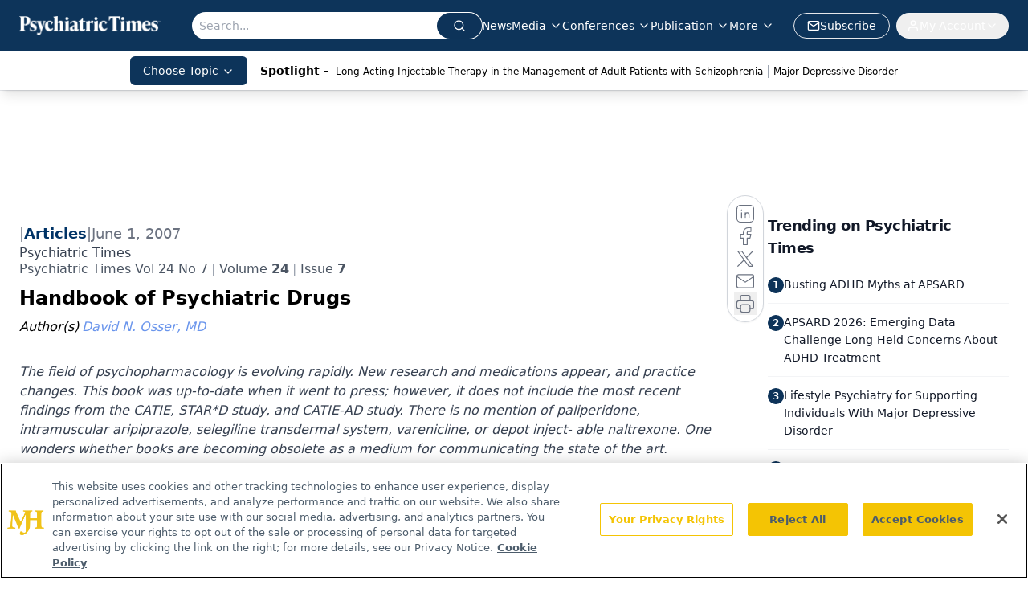

--- FILE ---
content_type: text/html; charset=utf-8
request_url: https://www.google.com/recaptcha/api2/aframe
body_size: 182
content:
<!DOCTYPE HTML><html><head><meta http-equiv="content-type" content="text/html; charset=UTF-8"></head><body><script nonce="apOt3bpiZvcvvB-UthjQ8Q">/** Anti-fraud and anti-abuse applications only. See google.com/recaptcha */ try{var clients={'sodar':'https://pagead2.googlesyndication.com/pagead/sodar?'};window.addEventListener("message",function(a){try{if(a.source===window.parent){var b=JSON.parse(a.data);var c=clients[b['id']];if(c){var d=document.createElement('img');d.src=c+b['params']+'&rc='+(localStorage.getItem("rc::a")?sessionStorage.getItem("rc::b"):"");window.document.body.appendChild(d);sessionStorage.setItem("rc::e",parseInt(sessionStorage.getItem("rc::e")||0)+1);localStorage.setItem("rc::h",'1768875819772');}}}catch(b){}});window.parent.postMessage("_grecaptcha_ready", "*");}catch(b){}</script></body></html>

--- FILE ---
content_type: text/plain; charset=utf-8
request_url: https://fp.psychiatrictimes.com/M0Wq/u4Nw-S/7m9x/c962DTG/Q8S?q=vnFC4dZv8NpwPrIAgVP2
body_size: -57
content:
uRe6h8ZNLrzcXZsHZcFWB3NqeWL3uvlU0EMsxQxRP+Zi8qMclVLCL9ueEqpVDKLCuJRHczmgtzvgGK8he+WTbSCP5w5qJQ==

--- FILE ---
content_type: application/javascript
request_url: https://api.lightboxcdn.com/z9gd/43411/www.psychiatrictimes.com/jsonp/z?cb=1768875806950&dre=l&callback=jQuery1124040326331759082246_1768875806917&_=1768875806918
body_size: 1182
content:
jQuery1124040326331759082246_1768875806917({"dre":"l","success":true,"response":"N4Ig5gpg9iBcoGMoDsAuBLZE0H1kEMBbCOEAOSgCdUALAAgEFjL0F8QAaESiMdFHEgAmJWCADyACU4gkaTNlSCoI0mQYyE6VAE9SAYSgAbAK6EARiYDOMnnwEFipcTX4yj-DKhOrYAZgBOADoAgDYAJgBWLmJUSihlX0i.aNkoEzRKHUTREABVAGUZdAAHUj8ggEY.AA4qgBYABiqozXTM7MdcvORtCCE6AtRPCBsuIxQ-b18AWhqKxsbQyq4AL1LhXPq.cMrImQxiHFWUXKYIFjYAejIIAHccAE0qAGsQAF8uIXYxczAAKnMlH--CMAB8GCUSkYIABScyoQGEQFWf4IcyAkz.[base64].pUQ6hDUNRDpENSNEOUSNFwlD4MgQhwJE4ShDBkTvEAA_"});